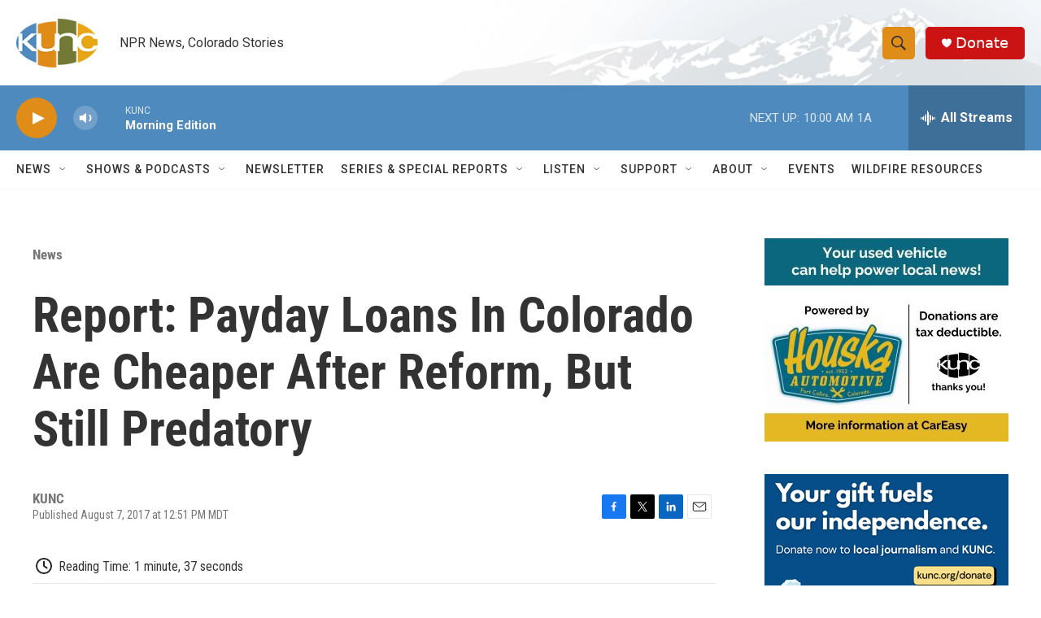

--- FILE ---
content_type: text/html; charset=utf-8
request_url: https://www.google.com/recaptcha/api2/aframe
body_size: 267
content:
<!DOCTYPE HTML><html><head><meta http-equiv="content-type" content="text/html; charset=UTF-8"></head><body><script nonce="yLrwi4Rzyla6GBRzM2UiSQ">/** Anti-fraud and anti-abuse applications only. See google.com/recaptcha */ try{var clients={'sodar':'https://pagead2.googlesyndication.com/pagead/sodar?'};window.addEventListener("message",function(a){try{if(a.source===window.parent){var b=JSON.parse(a.data);var c=clients[b['id']];if(c){var d=document.createElement('img');d.src=c+b['params']+'&rc='+(localStorage.getItem("rc::a")?sessionStorage.getItem("rc::b"):"");window.document.body.appendChild(d);sessionStorage.setItem("rc::e",parseInt(sessionStorage.getItem("rc::e")||0)+1);localStorage.setItem("rc::h",'1769000825821');}}}catch(b){}});window.parent.postMessage("_grecaptcha_ready", "*");}catch(b){}</script></body></html>